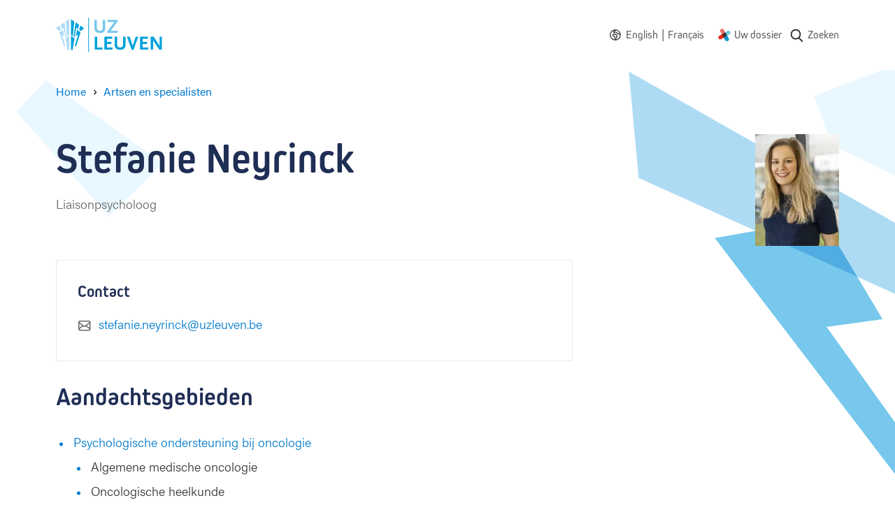

--- FILE ---
content_type: text/html; charset=UTF-8
request_url: https://www.uzleuven.be/nl/artsen-en-specialisten/stefanie-neyrinck
body_size: 13059
content:
<!DOCTYPE html>
<html lang="nl" dir="ltr">
  <head>
    <meta charset="utf-8" />
<meta name="MobileOptimized" content="width" />
<meta name="HandheldFriendly" content="true" />
<meta name="viewport" content="width=device-width, initial-scale=1.0" />
<link rel="icon" href="/themes/custom/drupack/favicon.ico" type="image/vnd.microsoft.icon" />
<link rel="alternate" hreflang="en" href="https://www.uzleuven.be/en/physicians-and-specialists/stefanie-neyrinck" />
<link rel="alternate" hreflang="nl" href="https://www.uzleuven.be/nl/artsen-en-specialisten/stefanie-neyrinck" />
<link rel="alternate" hreflang="fr" href="https://www.uzleuven.be/fr/medecins-et-specialistes/stefanie-neyrinck" />


    <link rel="dns-prefetch" href="https://www.googletagmanager.com">
    <link rel="dns-prefetch" href="https://wmimages.uzleuven.be">
    <link rel="dns-prefetch" href="https://assets.uzleuven.be">

    <title>Stefanie Neyrinck | UZ Leuven</title>
    
    <meta name="twitter:card" content="summary" />
    <meta property="og:title" content="Stefanie Neyrinck" />
    <meta name="description" content="Webpagina UZ Leuven
" />
    <meta property="og:description" content="Webpagina UZ Leuven
" />
    <meta property="og:image" content="https://wmimages.uzleuven.be/styles/e22cb3eafdd54a57844ed34d1de56912a49c9848/2021-05/stefanieneyrinck.jpg?style=W3sicmVzaXplIjp7ImZpdCI6Imluc2lkZSIsIndpZHRoIjoxMjAwLCJoZWlnaHQiOjYzMCwid2l0aG91dEVubGFyZ2VtZW50Ijp0cnVlfX1d&amp;sign=d73be2bed7f136f13c9e025177fb7b6d778e6ca24ceb0538e8b89f20ac75c3f9" />
    <meta property="og:image:secure_url" content="https://wmimages.uzleuven.be/styles/e22cb3eafdd54a57844ed34d1de56912a49c9848/2021-05/stefanieneyrinck.jpg?style=W3sicmVzaXplIjp7ImZpdCI6Imluc2lkZSIsIndpZHRoIjoxMjAwLCJoZWlnaHQiOjYzMCwid2l0aG91dEVubGFyZ2VtZW50Ijp0cnVlfX1d&amp;sign=d73be2bed7f136f13c9e025177fb7b6d778e6ca24ceb0538e8b89f20ac75c3f9" />
    <meta property="og:image:type" content="image/png" />
    <meta property="og:image:width" content="1200" />
    <meta property="og:image:height" content="630" />

    <link rel="stylesheet" media="all" href="https://use.typekit.net/hvb0vud.css" />
<link rel="stylesheet" media="all" href="/themes/custom/drupack/public/resources/css/global.css?t7en93" />

    
    <link rel="apple-touch-icon" sizes="180x180" href="/apple-touch-icon.png">
    <link rel="icon" type="image/png" sizes="32x32" href="/favicon-32x32.png">
    <link rel="icon" type="image/png" sizes="16x16" href="/favicon-16x16.png">
    <link rel="manifest" href="/site.webmanifest">
    <link rel="mask-icon" href="/safari-pinned-tab.svg" color="#5bbad5">
    <meta name="msapplication-TileColor" content="#e9f7ff">
    <meta name="theme-color" content="#e9f7ff">

    <!-- Google Tag Manager -->
    <script>(function(w,d,s,l,i){w[l]=w[l]||[];w[l].push({'gtm.start':
    new Date().getTime(),event:'gtm.js'});var f=d.getElementsByTagName(s)[0],
    j=d.createElement(s),dl=l!='dataLayer'?'&l='+l:'';j.async=true;j.src=
    'https://www.googletagmanager.com/gtm.js?id='+i+dl;f.parentNode.insertBefore(j,f);
    })(window,document,'script','dataLayer','GTM-MWC2SJN');</script>
    <!-- End Google Tag Manager -->
  </head>
  <body>
    <!-- Google Tag Manager (noscript) -->
    <noscript><iframe src="https://www.googletagmanager.com/ns.html?id=GTM-MWC2SJN"
    height="0" width="0" style="display:none;visibility:hidden"></iframe></noscript>
    <!-- End Google Tag Manager (noscript) -->
    <!-- Start Svg Map -->
      <div class="svg-sprite" style="display: none;">
    <svg xmlns="http://www.w3.org/2000/svg">
      <defs>
                  <symbol id="mail" viewBox="0 0 20 20"><path d="M15.75 3a2.75 2.75 0 012.75 2.75v9a2.75 2.75 0 01-2.75 2.75h-12A2.75 2.75 0 011 14.75v-9A2.75 2.75 0 013.75 3h12zm-4.101 8.112L10.2 12.2a.75.75 0 01-.9 0l-1.45-1.088-5.303 3.978c.148.525.63.91 1.203.91h12a1.25 1.25 0 001.203-.91l-5.304-3.978zM2.5 7.099v6.151l4.1-3.076-4.1-3.075zm14.5 0l-4.101 3.076L17 13.25V7.099zM15.75 4.5h-12c-.528 0-.98.327-1.163.79l7.163 5.372 7.163-5.371A1.25 1.25 0 0015.75 4.5z" fill="currentColor" fill-rule="nonzero"/></symbol>
                  <symbol id="world" viewBox="0 0 20 20"><path d="M10 .25c5.385 0 9.75 4.365 9.75 9.75s-4.365 9.75-9.75 9.75S.25 15.385.25 10 4.615.25 10 .25zM1.75 10a8.25 8.25 0 1016.5 0l-.003-.232a.75.75 0 01-.79-.12l-1.361-1.173c-.385.289-.81.52-1.264.688l-.265.097a.75.75 0 01-.924-.356l-.91-1.743a.75.75 0 01-.085-.347v-.076l-.305-.291-1.627-.572H9.191a.498.498 0 00-.469.33l-.106.297a.75.75 0 01-1.317.182L6.296 5.28a.75.75 0 01-.082-.722l.65-1.576a.75.75 0 01.445-.422l2.22-.778.014-.02A8.25 8.25 0 001.75 10zm7.297-2.411c.319.147.505.397.554.677.124-.08.246-.116.43-.159a.75.75 0 01.326-.004l.106.03.028.01c.068.023.45.127.47.133.467.134.748.253.98.5.225.238.369.51.533.92l.128.33a3.116 3.116 0 00.112.254l.097.215c.1.219.174.337.24.397l.022.017c-.002-.005.018-.002.058.005l.046.007.07.011c.423.065.578.108.806.331.412.407.333.908.01 1.376-.13.188-.256.326-.478.538l-.12.112-.057.054c-.373.348-.42.431-.386.545.226.728.192 1.155-.307 1.698.016-.017-.149.16-.17.185-.027.032-.035.047-.06.124a1.444 1.444 0 01-.262.495l-.097.115-.035.04a.77.77 0 00-.031.037l-.006.006a.017.017 0 01.001.012l-.006.033a1.511 1.511 0 01-.144.448 1.333 1.333 0 01-.156.24c-.537.66-1.314 1.153-2.059.814-.482-.219-.668-.62-.956-1.474l-.025-.07a7.63 7.63 0 00-.145-.33 5.494 5.494 0 01-.183-.44c-.153-.43-.197-.815-.07-1.21.105-.322.097-.296.108-.359.011-.06.008-.095-.026-.175.008.02.005.017-.019-.009l-.03-.033-.008-.009c-.22-.242-.32-.385-.387-.656a1.367 1.367 0 01-.04-.28l-.025.007-.028.007-.034.008a2.744 2.744 0 01-.358.07c-1.946.229-3.268-1.738-2.444-3.483.106-.224.227-.406.402-.618l.142-.166.188-.213.01-.012a1.13 1.13 0 00.049-.062l.037-.05.148-.21c.05-.07.094-.13.137-.186.166-.213.307-.359.495-.464.268-.151.563-.21.96-.237.102-.007.162-.01.348-.016.118-.004.175-.007.224-.01.284-.025.622.011.887.134zM8.034 8.963l-.044.001a8.48 8.48 0 00-.3.014 1.848 1.848 0 00-.315.041c.018-.006-.013.027-.056.082l-.065.087-.037.052-.15.211a3.864 3.864 0 01-.118.158l-.053.064-.014.015-.191.217c-.17.194-.255.31-.314.435-.332.703.163 1.44.912 1.352.027-.003.061-.01.115-.022l.06-.014.031-.008c.66-.163 1.054-.155 1.512.273.113.105.202.223.268.354.096.19.124.329.13.53l.001.13v.041c.005.003.012.01.023.022l.017.02.008.008c.165.182.246.288.323.473.146.349.18.676.119 1.017-.03.166-.015.116-.157.557-.006.02.002.096.055.244.03.085.068.174.137.326.145.32.173.384.225.539.054.162.109.308.167.44a1.71 1.71 0 00.244-.226l.011-.058c.042-.21.077-.33.174-.494.041-.071.084-.132.132-.193l.077-.093.042-.048c.049-.055.047-.052.053-.07.082-.26.184-.448.34-.633.038-.046.168-.186.21-.23.076-.084.067.025-.016-.245-.265-.854.032-1.374.796-2.087a1.32 1.32 0 01-.122-.07c-.374-.245-.588-.558-.816-1.052l-.1-.224-.035-.074a4.511 4.511 0 01-.104-.243l-.128-.33c-.098-.245-.172-.385-.23-.446.021.022-.104-.03-.304-.088l-.13-.036a.929.929 0 01-.746.276c-.277-.017-.512-.121-.809-.303l-.082-.052-.09-.058-.197-.131a1.8 1.8 0 00-.118-.073.743.743 0 01-.34-.378zm4.02 7.625l-.001.003h-.001l.001-.001.001-.002zm-2.647-3.572v-.04c-.011-.008-.009.005 0 .04zm1.974-11.15l-.814 1.02a.75.75 0 01-.338.24l-2.107.739-.363.881.099.14c.358-.322.83-.51 1.333-.51h1.653a.75.75 0 01.249.042l1.9.667a.75.75 0 01.269.165l.654.625a.75.75 0 01.232.542v.213l.51.977c.335-.167.641-.387.907-.653a.75.75 0 011.02-.038l1.13.975c.04-.118.096-.229.167-.33a8.258 8.258 0 00-6.501-5.696z" fill="currentColor" fill-rule="nonzero"/></symbol>
                  <symbol id="mynexushealth" width="181" height="186" viewBox="0 0 181 186"><defs><path d="M82 65.72l-67.33 38.05A29.25 29.25 0 000 128.97v.38a29.25 29.25 0 0043.83 25.14l37.97-21.81 5.33-34.04a29.9 29.9 0 01-2.1-3.97l-3.03-28.95z" id="a"/></defs><g fill="none" fill-rule="evenodd"><g transform="translate(0 .99)"><path d="M55.54 0c-4.82.06-9.7 1.32-14.18 3.9a29.42 29.42 0 00-10.79 40.09l21.87 38.19 32.4-3.4c.77-.56 1.58-1.08 2.44-1.57l15.81-24.43L81.3 14.73A29.22 29.22 0 0056.27 0h-.73z" fill="#EB706D"/><path d="M151.32 28.95a29.23 29.23 0 00-14.38 3.89l-34.19 19.73 4.52 34.33.5.84c.17.3.35.61.51.92l23.58 14.67 34.24-19.75a29.25 29.25 0 0014.68-25.21V58a29.25 29.25 0 00-29.13-29.05h-.33z" fill="#70C8DF"/><path d="M132.3 102.78l-32.1 3.35c-.85.62-1.74 1.2-2.68 1.74l-15.71 24.3-.09.04 21.77 38.08A29.1 29.1 0 00128.65 185h.3a28.82 28.82 0 0014.35-3.9 29.43 29.43 0 0010.76-40.05l-21.77-38.28z" fill="#0397C9"/><use fill="#E22B1C" xlink:href="#a"/></g><path d="M81.78 133.6l25.32-14.69c.78-.45 1.54-.94 2.26-1.45l-2.49 1.44-.01.01c-4.48 2.6-8.55-10.1-13.38-10.05h-.55c-9-.08-18.55 9.59-24.1 1.9l12.95 22.84z" fill="#5D312F"/><path d="M118.34 79.7c1.39 2.65-4.43 5.4-3.9 8.2.32 1.7 2.83 4.67 2.85 6.39l-2.85.63c-.12 9.04 2.92 16.72-4.66 22.3l22.42-13.07-13.86-24.45z" fill="#008CB6"/><path d="M102.97 53.55L77.73 68.2c-.76.44-1.5.9-2.2 1.4l2.42-1.4c4.56-2.63 9.44 11.67 14.33 11.67 9.7 0 19.23-10.63 24.68-1.83l-14-24.5z" fill="#394C5F"/><path d="M92.36 64.32c-4.9 0-9.85 1.25-14.4 3.87v.01l-2.43 1.4a29.02 29.02 0 00-10.97 15 29.29 29.29 0 001.15 20.69l1.57 2.74 1.48 2.6a28.9 28.9 0 0023.16 11.95h.54a28.6 28.6 0 0014.13-3.87h.01l2.47-1.44a29.17 29.17 0 0012.29-23.63v-.42a29.41 29.41 0 00-3.85-14.23l-.54-.95a28.93 28.93 0 00-24.61-13.72" fill="#453331"/></g></symbol>
                  <symbol id="search" viewBox="0 0 20 20"><path d="M17.257 16.802l-3.945-4.158a6.817 6.817 0 001.57-4.361c0-3.74-3.001-6.783-6.69-6.783C4.501 1.5 1.5 4.543 1.5 8.283s3.002 6.783 6.691 6.783a6.558 6.558 0 003.834-1.227l3.974 4.19a.86.86 0 001.234.024.894.894 0 00.024-1.25zM8.19 3.27c2.727 0 4.946 2.25 4.946 5.014 0 2.765-2.219 5.014-4.946 5.014s-4.945-2.25-4.945-5.014c0-2.765 2.218-5.014 4.945-5.014z" fill="currentColor" fill-rule="nonzero"/></symbol>
                  <symbol id="arrow-right" viewBox="0 0 20 20"><g transform="rotate(-90 10 8)" fill="none" fill-rule="evenodd"><circle cx="8" cy="8" r="8"/><path d="M8.75 3.8v5.589l2.45-2.45L12.26 8 8 12.26 3.74 8 4.8 6.94l2.45 2.449V3.8h1.5z" fill="currentColor" fill-rule="nonzero"/></g></symbol>
                <symbol id="wieni" viewBox="0 0 61 22"><g fill="currentColor" fill-rule="evenodd"><path d="M19.125 21.59v-1.207h-2.783v-7.564h-3.9v1.208h2.61v6.356h-2.78v1.208h6.853zM14.92 11.38h1.556V9.84H14.92v1.54zM2.466 12.82H1.192l1.87 8.77h1.275l1.72-5.543h.034l1.72 5.544H9.09l1.87-8.772H9.702l-1.374 6.814h-.032l-1.595-5.146h-1.25l-1.594 5.146h-.034L2.466 12.82zm17.27 4.385c0-2.747 1.74-4.64 4.303-4.64 2.517 0 4.222 1.853 4.222 4.64v.48h-7.168c.083 1.754 1.259 2.93 2.946 2.93 1.225 0 2.236-.596 2.93-1.837l1.094.694c-.962 1.574-2.32 2.368-4.024 2.368-2.55 0-4.303-1.87-4.303-4.635zm7.15-.63c-.131-1.687-1.258-2.78-2.847-2.78-1.654 0-2.83 1.16-2.912 2.78h5.76zm4.317-3.756h-1.288l-.004 8.772h1.292V16.56c0-1.69 1.13-2.78 2.833-2.784 1.571 0 2.448 1.046 2.448 2.9v4.915h1.292v-5.263c0-2.317-1.374-3.757-3.642-3.757-1.145 0-2.22.447-2.9 1.224h-.031v-.976zm15.153 7.564v1.208h-6.853v-1.208h2.782v-6.356h-2.61v-1.208h3.906v7.564h2.775zm-2.649-9.003h-1.555V9.84h1.555v1.54zm4.29 9.003H60.11v1.208H47.997v-1.208z"/><path d="M0 4.4l.624-.12c.096.741.547 1.112 1.352 1.112.741 0 1.112-.224 1.112-.672 0-.213-.077-.373-.232-.48-.155-.107-.528-.235-1.12-.384-.645-.165-1.073-.339-1.284-.52-.21-.181-.31-.424-.3-.728.01-.299.156-.561.436-.788.28-.227.665-.34 1.156-.34.496 0 .89.11 1.184.328.293.219.49.504.592.856l-.584.192c-.187-.544-.581-.816-1.184-.816-.31 0-.547.057-.712.172-.165.115-.248.241-.248.38 0 .128.019.221.056.28.037.059.152.13.344.212.192.083.504.18.936.292.357.09.644.181.86.272.216.09.373.196.472.316.099.12.161.23.188.332.027.101.043.243.048.424.016.347-.116.64-.396.88s-.719.36-1.316.36c-.619 0-1.09-.145-1.416-.436A1.719 1.719 0 0 1 0 4.4zM6.816.744V0h.752v.744h-.752zM5.432 2.16V1.6h2.08v3.68h1.4v.56h-3.52v-.56h1.472V2.16H5.432zm6.272 2.448V2.184h-1.352V1.6h1.36V.56h.64V1.6h1.528v.584h-1.52v2.344c0 .25.035.427.104.528.07.101.208.152.416.152h.72v.632h-.752c-.4 0-.69-.103-.872-.308-.181-.205-.272-.513-.272-.924zm6.976-.08l.536.352c-.16.31-.388.567-.684.772-.296.205-.66.308-1.092.308-.576 0-1.05-.204-1.424-.612-.373-.408-.56-.95-.56-1.628 0-.677.183-1.22.548-1.628.365-.408.833-.612 1.404-.612.57 0 1.033.2 1.388.6.355.4.532.947.532 1.64v.192h-3.2c.005.405.119.75.34 1.032.221.283.54.424.956.424.192 0 .361-.025.508-.076a.928.928 0 0 0 .36-.216c.093-.093.164-.176.212-.248.048-.072.099-.156.152-.252l.024-.048zm-2.536-1.136h2.52a1.549 1.549 0 0 0-.32-.928c-.203-.261-.515-.392-.936-.392-.41 0-.723.14-.936.42a1.5 1.5 0 0 0-.328.9zM26.44 3.12v1.312c0 .25.104.47.312.656.208.187.467.28.776.28.421 0 .741-.144.96-.432.219-.288.328-.693.328-1.216s-.11-.928-.328-1.216c-.219-.288-.539-.432-.96-.432-.33 0-.595.108-.792.324a1.048 1.048 0 0 0-.296.724zm-.656 2.72V0h.656v2.008h.016c.299-.352.69-.528 1.176-.528.539 0 .983.205 1.332.616.35.41.524.952.524 1.624 0 .677-.17 1.22-.508 1.628-.339.408-.788.612-1.348.612-.283 0-.532-.055-.748-.164-.216-.11-.38-.23-.492-.364h-.016v.408h-.592zm5.616 1.8l.8-2.12-1.648-3.92h.704l1.256 3.08h.016l1.128-3.08h.688l-2.28 6.04H31.4z" fill-rule="nonzero"/></g></symbol>
        <symbol id="logo" viewBox="0 0 152 50"><g fill="none" fill-rule="evenodd"><path d="M46.7.4v49.1" stroke="#00A2DC" stroke-width=".991"/><path d="M68 20.9c-1.3.9-2.9 1.3-5.2 1.3-2.3 0-3.8-.4-5.2-1.3-1.9-1.3-2.5-2.9-2.5-6.2V3.4h3.5v11.5c0 2.7 1.4 4.1 4.4 4.1 2.7 0 4.1-1.5 4.1-4.1V3.4h3.5v11.3c-.1 3.4-.7 4.9-2.6 6.2zM73.6 21.9v-2.3l10-13.2h-9.9v-3h14.6v2.3l-9.9 13.2h9.9v3z" fill="#77C8EC" fill-rule="nonzero"/><path fill="#00A2DC" fill-rule="nonzero" d="M55.5 45.9V27.4H59v15.5h7.6v3zM69.3 45.9V27.4h11.3v3h-7.7V35h6.3v3h-6.3v4.9H81v3zM96.9 44.9c-1.3.9-2.9 1.3-5.2 1.3-2.3 0-3.8-.4-5.2-1.3-1.9-1.3-2.5-2.9-2.5-6.2V27.4h3.5v11.5c0 2.7 1.4 4.1 4.4 4.1 2.7 0 4.1-1.5 4.1-4.1V27.4h3.5v11.3c0 3.4-.7 4.9-2.6 6.2zM110.9 46.4h-2.5l-6.9-19h3.9l4.2 12.5.1.3.1.3.1.3v-.2c0-.3 0-.3.1-.5l.1-.2 4-12.5h3.7l-6.9 19zM120.3 45.9V27.4h11.3v3h-7.7V35h6.3v3h-6.3v4.9h8.1v3zM147.8 46.1l-7.9-12c-.1-.1-.2-.3-.4-.7l-.2-.4c-.1-.2-.2-.3-.3-.6V46h-3.4V27.4h4.1l7.8 12.2c0 .1.1.2.2.4s.1.3.2.4l.2.5.2.3V27.4h3.3V46h-3.8v.1zM21.4 25l2.7 2.1 2.1-21.3-4.8-3.4zM25.3 27.7l1.3 1 .1-.1L29 14.8l2.5 1.9 1.6-6.3-5-3.5zM33.2 17.7l2.4 1.8 4.7-4.1-5.5-3.9z"/><path fill="#00A2DC" fill-rule="nonzero" d="M31.8 24.3l-4.7 16 1.6 1.3 6.5-20.3-5.1-3.7-1.5 9.4zM21.4 45.5l2.2 1.8 3-17.1-5.2-3.9z"/><path fill="#ADDBF4" fill-rule="nonzero" d="M18.9 25l-2.7 2.1-2.1-21.3 4.8-3.4zM15 27.7l-1.3 1-.1-.1-2.3-13.8-2.5 1.9-1.6-6.3 5-3.5zM7.1 17.7l-2.4 1.8L0 15.4l5.5-3.9z"/><path fill="#ADDBF4" fill-rule="nonzero" d="M8.5 24.3l4.7 16-1.6 1.3-6.5-20.3 5.1-3.7 1.5 9.4zM18.9 45.5l-2.2 1.8-3-17.1 5.2-3.9z"/></g></symbol>
        <!-- social -->
        <symbol id="facebook" viewBox="0 0 24 24"><path d="M1.325 24A1.325 1.325 0 0 1 0 22.675V1.325C0 .593.593 0 1.325 0h21.35C23.407 0 24 .593 24 1.325v21.35c0 .732-.593 1.325-1.325 1.325H16.56v-9.294h3.12l.466-3.622H16.56V8.77c0-1.048.29-1.763 1.795-1.763h1.918v-3.24c-.332-.045-1.47-.143-2.795-.143-2.766 0-4.659 1.688-4.659 4.788v2.67H9.692v3.623h3.127V24H1.325z" fill-rule="evenodd"/></symbol>
        <symbol id="twitter" viewBox="0 0 300 271"> <path d="m236 0h46l-101 115 118 156h-92.6l-72.5-94.8-83 94.8h-46l107-123-113-148h94.9l65.5 86.6zm-16.1 244h25.5l-165-218h-27.4z"/></symbol>
        <symbol id="linkedin" viewBox="0 0 20 20"><path d="M18 18h-3.679v-5.126c0-1.341-.575-2.257-1.84-2.257-.968 0-1.507.618-1.757 1.214-.094.213-.08.511-.08.81V18H7s.047-9.08 0-9.905h3.644V9.65C10.86 8.97 12.024 8 13.883 8 16.189 8 18 9.425 18 12.493V18zM3.99 7h-.024C2.773 7 2 6.119 2 5.002 2 3.862 2.796 3 4.013 3 5.229 3 5.976 3.86 6 4.998 6 6.115 5.229 7 3.99 7zM2 8h3v10H2V8z" fill="currentColor" fill-rule="evenodd"></path></symbol>
        <symbol id="instagram" viewBox="0 0 20 20"><path d="M10 1c2.444 0 2.75.01 3.71.054.959.044 1.613.196 2.185.419.592.23 1.094.537 1.594 1.038.5.5.808 1.002 1.038 1.594.223.572.375 1.226.419 2.184C18.99 7.25 19 7.556 19 10s-.01 2.75-.054 3.71c-.044.959-.196 1.613-.419 2.185a4.412 4.412 0 0 1-1.038 1.594c-.5.5-1.002.809-1.594 1.039-.572.222-1.226.374-2.184.418-.96.044-1.267.054-3.711.054s-2.75-.01-3.71-.054c-.959-.044-1.613-.196-2.185-.418a4.412 4.412 0 0 1-1.594-1.039c-.5-.5-.809-1.002-1.039-1.594-.222-.572-.374-1.226-.418-2.184C1.01 12.75 1 12.444 1 10s.01-2.75.054-3.71c.044-.959.196-1.613.418-2.185A4.412 4.412 0 0 1 2.511 2.51c.5-.5 1.002-.808 1.594-1.038.572-.223 1.226-.375 2.184-.419C7.25 1.01 7.556 1 10 1zm0 1.622c-2.403 0-2.688.009-3.637.052-.877.04-1.354.187-1.67.31-.421.163-.72.358-1.036.673-.315.315-.51.615-.673 1.035-.123.317-.27.794-.31 1.671-.043.95-.052 1.234-.052 3.637s.009 2.688.052 3.637c.04.877.187 1.354.31 1.671.163.42.358.72.673 1.035.315.315.615.51 1.035.673.317.123.794.27 1.671.31.95.043 1.234.052 3.637.052s2.688-.009 3.637-.052c.877-.04 1.354-.187 1.67-.31.421-.163.72-.358 1.036-.673.315-.315.51-.615.673-1.035.123-.317.27-.794.31-1.671.043-.95.052-1.234.052-3.637s-.009-2.688-.052-3.637c-.04-.877-.187-1.354-.31-1.67a2.788 2.788 0 0 0-.673-1.036 2.789 2.789 0 0 0-1.035-.673c-.317-.123-.794-.27-1.671-.31-.95-.043-1.234-.052-3.637-.052zm0 2.756a4.622 4.622 0 1 1 0 9.244 4.622 4.622 0 0 1 0-9.244zM10 13a3 3 0 1 0 0-6 3 3 0 0 0 0 6zm5.884-7.804a1.08 1.08 0 1 1-2.16 0 1.08 1.08 0 0 1 2.16 0z" fill="currentColor" fill-rule="evenodd"></path></symbol>
      </defs>
    </svg>
  </div>

    <!-- End Svg Map -->

    
      <div class="l-page site-container">
    <div class="l-page__shapes">
      <div class="l-page__shapes-inner">
        <div class="l-page__shape is-before" id="page-bg-before"></div>
        <div class="l-page__shape is-after" id="page-bg-after"></div>
      </div>
    </div>

  
<header class="header">
  <div class="header__language-switch is-mobile">
    	<div class="language-switch">
    <svg class="language-switch__icon" width="16" height="16">
      <use xlink:href="#world"></use>
    </svg>
    <ul class="language-switch__options" id="language-switch__options">
			                  <li class="language-switch__option">
            <a class="language-switch__link" href="/en/physicians-and-specialists/stefanie-neyrinck">
              <span>English</span>
            </a>
            <span class="language-switch__divider">|</span>
          </li>
        			        			                  <li class="language-switch__option">
            <a class="language-switch__link" href="/fr/medecins-et-specialistes/stefanie-neyrinck">
              <span>Français</span>
            </a>
            <span class="language-switch__divider">|</span>
          </li>
        					</ul>
	</div>
  </div>
  <div class="header__inside">
    <a class="header__logo" href=/nl>
      <svg viewbox="0 0 152 50" width="152" height="50">
        <title>Logo UZ Leuven</title>
        <g fill="none" fill-rule="evenodd"><path d="M46.7.4v49.1" stroke="#00A2DC" stroke-width=".991"/><path d="M68 20.9c-1.3.9-2.9 1.3-5.2 1.3-2.3 0-3.8-.4-5.2-1.3-1.9-1.3-2.5-2.9-2.5-6.2V3.4h3.5v11.5c0 2.7 1.4 4.1 4.4 4.1 2.7 0 4.1-1.5 4.1-4.1V3.4h3.5v11.3c-.1 3.4-.7 4.9-2.6 6.2zM73.6 21.9v-2.3l10-13.2h-9.9v-3h14.6v2.3l-9.9 13.2h9.9v3z" fill="#77C8EC" fill-rule="nonzero"/><path fill="#00A2DC" fill-rule="nonzero" d="M55.5 45.9V27.4H59v15.5h7.6v3zM69.3 45.9V27.4h11.3v3h-7.7V35h6.3v3h-6.3v4.9H81v3zM96.9 44.9c-1.3.9-2.9 1.3-5.2 1.3-2.3 0-3.8-.4-5.2-1.3-1.9-1.3-2.5-2.9-2.5-6.2V27.4h3.5v11.5c0 2.7 1.4 4.1 4.4 4.1 2.7 0 4.1-1.5 4.1-4.1V27.4h3.5v11.3c0 3.4-.7 4.9-2.6 6.2zM110.9 46.4h-2.5l-6.9-19h3.9l4.2 12.5.1.3.1.3.1.3v-.2c0-.3 0-.3.1-.5l.1-.2 4-12.5h3.7l-6.9 19zM120.3 45.9V27.4h11.3v3h-7.7V35h6.3v3h-6.3v4.9h8.1v3zM147.8 46.1l-7.9-12c-.1-.1-.2-.3-.4-.7l-.2-.4c-.1-.2-.2-.3-.3-.6V46h-3.4V27.4h4.1l7.8 12.2c0 .1.1.2.2.4s.1.3.2.4l.2.5.2.3V27.4h3.3V46h-3.8v.1zM21.4 25l2.7 2.1 2.1-21.3-4.8-3.4zM25.3 27.7l1.3 1 .1-.1L29 14.8l2.5 1.9 1.6-6.3-5-3.5zM33.2 17.7l2.4 1.8 4.7-4.1-5.5-3.9z"/><path fill="#00A2DC" fill-rule="nonzero" d="M31.8 24.3l-4.7 16 1.6 1.3 6.5-20.3-5.1-3.7-1.5 9.4zM21.4 45.5l2.2 1.8 3-17.1-5.2-3.9z"/><path fill="#ADDBF4" fill-rule="nonzero" d="M18.9 25l-2.7 2.1-2.1-21.3 4.8-3.4zM15 27.7l-1.3 1-.1-.1-2.3-13.8-2.5 1.9-1.6-6.3 5-3.5zM7.1 17.7l-2.4 1.8L0 15.4l5.5-3.9z"/><path fill="#ADDBF4" fill-rule="nonzero" d="M8.5 24.3l4.7 16-1.6 1.3-6.5-20.3 5.1-3.7 1.5 9.4zM18.9 45.5l-2.2 1.8-3-17.1 5.2-3.9z"/></g>
      </svg>
    </a>
    <nav class="header__nav " aria-label="Main navigation">
              <div class="header__language-switch is-desktop">
          	<div class="language-switch">
    <svg class="language-switch__icon" width="16" height="16">
      <use xlink:href="#world"></use>
    </svg>
    <ul class="language-switch__options" id="language-switch__options">
			                  <li class="language-switch__option">
            <a class="language-switch__link" href="/en/physicians-and-specialists/stefanie-neyrinck">
              <span>English</span>
            </a>
            <span class="language-switch__divider">|</span>
          </li>
        			        			                  <li class="language-switch__option">
            <a class="language-switch__link" href="/fr/medecins-et-specialistes/stefanie-neyrinck">
              <span>Français</span>
            </a>
            <span class="language-switch__divider">|</span>
          </li>
        					</ul>
	</div>
        </div>
                    <ul class="nav js-nav">
                                                              <li class="nav__item">
                <svg class="nav__icon" width="18" height="18" viewbox="0 0 181 186"><use xlink:href="#mynexushealth"></use></svg>
                <a href="https://www.uzleuven.be/mynexuzhealth" target="_blank" rel="noreferrer noopener" class="nav__link">Uw dossier</a href="https://www.uzleuven.be/mynexuzhealth" target="_blank" rel="noreferrer noopener" class="nav__link">
              </li>
                        <li class="nav__item nav__more">
              <button>
                <span class="visually-hidden">Show more</span>
                <svg width="16" height="4" xmlns="http://www.w3.org/2000/svg"><path d="M2 0a2 2 0 1 1 0 4 2 2 0 0 1 0-4zm6 0a2 2 0 1 1 0 4 2 2 0 0 1 0-4zm6 0a2 2 0 1 1 0 4 2 2 0 0 1 0-4z" fill="#666" fill-rule="nonzero"/></svg>
              </button>
            </li>
                </ul>
      <ul class="overflow-nav js-overflow-nav"></ul>
    </nav>
          <a class="header__search" href="/nl/zoeken">
        <svg width="22" height="22" aria-hidden="true">
          <use xlink:href="#search"></use>
        </svg>
        <span class="header__search-text">Zoeken</span>
      </a>
      </div>
</header>

    <div id="alert"></div>

    <div id="outdated-browser" style="display: none;" data-title="Uw browser is verouderd" data-description="&lt;p&gt;Het lijkt erop dat u een verouderde browser&amp;nbsp;gebruikt. Dit kan problemen veroorzaken met sommige delen van de website. Werk bij naar de meest recente versie van uw browser of gebruik een andere browser zoals &lt;a data-fragment=&quot;&quot; href=&quot;https://www.google.nl/intl/nl/chrome/?brand=CHBD&amp;amp;gclsrc=aw.ds&amp;amp;&amp;amp;gclid=EAIaIQobChMIsYSikcn76AIVC553Ch3NTAdHEAAYASAAEgI8bvD_BwE&quot;&gt;Google Chrome&lt;/a&gt;.&lt;/p&gt;
">
      
<div class="alert-banner is-browser-message">
  <div class="alert-banner__content">
    
    <div class="alert-banner__wrapper">
      <h3 class="alert-banner__title heading-3">
                  <svg width="16" height="16" xmlns="http://www.w3.org/2000/svg"><g fill="none" fill-rule="evenodd"><g><circle fill="#007ACC" cx="8" cy="8" r="8"/><rect fill="#FFF" x="7" y="4" width="2" height="5" rx="1"/><circle fill="#FFF" cx="8" cy="11" r="1"/></g></g></svg>
                <span class="alert-banner__title-browser-message"></span>
      </h3>
      <div class="alert-banner__description alert-banner__description-browser-message"></div>
    </div>

      </div>
</div>
    </div>

    

    
    <main class="l-page__content">        <div data-drupal-messages-fallback class="hidden"></div>
  


  
<nav class="breadcrumb hero__breadcrumb" aria-label="Breadcrumb">
  <ol class="breadcrumb__list">
          <li class="breadcrumb__item"><a class="breadcrumb__link" href="/nl"><span class="breadcrumb__link__text">Home</span></a>
                    <span class="breadcrumb__icon" aria-hidden="true"></span>
                  </li>
          <li class="breadcrumb__item"><a class="breadcrumb__link" href="/nl/artsen-en-specialisten"><span class="breadcrumb__link__text">Artsen en specialisten</span></a>
                  </li>
          <li class="breadcrumb__item">          <a class="visually-hidden" aria-current="page">Stefanie Neyrinck</a></li>
      </ol>
</nav>

<header class="hero is-avatar">
  <div class="hero__content">
    <h1 class="hero__title header-hero ">
      <span class="hero__title__text">Stefanie Neyrinck</span>
    </h1>

      <div class="meta is-big">
  Liaisonpsycholoog
</div>

    
        
    
      </div>
        
              <div class="hero__media is-center is-avatar">
          <figure class="hero__avatar avatar">
            <img class="avatar__img" width="120" height="160" src="https://wmimages.uzleuven.be/styles/0967241a026ba006f8b1a5a2381dc96ba24dca27/2021-05/stefanieneyrinck.jpg?style=W3sianBlZyI6eyJxdWFsaXR5Ijo3NX19LHsicmVzaXplIjp7ImZpdCI6ImNvdmVyIiwid2lkdGgiOjE4MCwiaGVpZ2h0IjoyNDAsImdyYXZpdHkiOiJjZW50ZXIiLCJ3aXRob3V0RW5sYXJnZW1lbnQiOmZhbHNlfX1d&amp;sign=e5c49f0d778f5537f45bd105f25e258943382a1667fb34915cf770f3fb2e34a3" alt="" />
          </figure>
        </div>
      
        </header>

<div class="l-content">
  <article class="l-content__cbs ">
    <div class="cbs ">
                    
    

    


  <div class="block" id="contact">
          <div class="block__wrapper">
                  <div class="block__header icon-heading">
            <div class="block__title">
                
                <h2 class="icon-heading__title heading-3">Contact</h2>

                                              </div></div>
        <div class="block__content ">
          		<ul class="list">
			
																						
												<li class="list__item">
						<div class="list-item">
															<svg class="list-item__icon meta" width="20" height="20">
									<use width="20" height="20"  xlink:href="#mail" ></use>
								</svg>
							
							<span class="list-item__text text" ><p><a href="mailto:stefanie.neyrinck@uzleuven.be" target="_blank" rel="noreferrer noopener">stefanie.neyrinck@uzleuven.be</a></p></span>

							
						</div>
					</li>
									</ul>        </div></div>
      </div class="block" id="contact">

          
      
      
      
      
      
              <h2 class="heading-2" id="aandachtsgebieden">Aandachtsgebieden</h2>
        <ul class="list is-styled">
                      <li>
                              <a href="/nl/liaisonpsychologen/oncologie">
                                <span>Psychologische ondersteuning bij oncologie</span>
                                </a>
              
                              <ul class="list is-styled">
                                      <li>
                                              <span>Algemene medische oncologie</span>
                                            </li>
                                      <li>
                                              <span>Oncologische heelkunde</span>
                                            </li>
                                      <li>
                                              <span>Orthopedische oncologie</span>
                                            </li>
                                      <li>
                                              <span>Respiratoire oncologie</span>
                                            </li>
                                  </ul>
                          </li>
                      <li>
                              <a href="/nl/slaapcentrum">
                                <span>Slaapcentrum</span>
                                </a>
              
                          </li>
                  </ul>
      
      
      
            
<div id="feedback" data-i18n="{&quot;formSource&quot;:&quot;node:a925e358-7abf-4d7b-adf5-0f2aa4bab0df&quot;,&quot;done&quot;:&quot;Bedankt voor uw feedback.&quot;,&quot;title&quot;:&quot;Opmerking over deze pagina?&quot;,&quot;button_yes&quot;:&quot;Laat het ons weten.&quot;,&quot;email_label&quot;:&quot;E-mail&quot;,&quot;feedback_label&quot;:&quot;Feedback&quot;,&quot;submit_label&quot;:&quot;Stuur uw feedback&quot;,&quot;error_messages&quot;:{&quot;required&quot;:&quot;Dit is een verplicht veld.&quot;,&quot;email&quot;:&quot;Invalid email.&quot;,&quot;min_char&quot;:&quot;Gebruik minimaal 20 tekens. &quot;},&quot;description&quot;:&quot;Dit formulier dient om feedback te geven over de website. U kunt via deze weg geen afspraak maken. Hou er ook rekening mee dat uw opmerking niet terechtkomt bij een arts of andere zorgverlener. Maak voor medische vragen een afspraak bij een dienst of arts.&quot;}"></div>
      
      <div class="meta">
  Laatste aanpassing:
  15 november 2024
</div>
    </div>
  </article>

  </div>


     </main>
    <footer>
        <div class="footer">
      <div class="footer__row">
    <div class="footer__inside">
            <div class="footer__columns">
                            <div class="footer__column">
                          <h4 class="footer__heading heading-3">Contact</h4>
              <p><a href="tel:+3216332211" target="_blank" rel="noreferrer noopener">+32 16 33 22 11</a></p><p>Herestraat 49, 3000 Leuven</p><p><a href="/nl/vestigingen" data-entity-type="node" data-entity-uuid="4ab88251-6000-452d-9c5c-7a4b9f4674d0" data-entity-substitution="canonical">Alle contactgegevens</a></p>
              
<div class="social-list">
  <span class="social-list__title">Vind ons ook op:</span>
  <ul class="list horizontal-list is-small">
            <li>
      <a class="footer__social icon--facebook" href="https://www.facebook.com/uzleuven" target="_blank" rel="noopener noreferrer">
        <svg width="24" height="24"><use xlink:href="#facebook"></use></svg>
        <span class="visually-hidden">Facebook</span>
      </a>
    </li>

                    <li>
      <a class="footer__social icon--instagram" href="https://www.instagram.com/uzleuven.be" target="_blank" rel="noopener noreferrer">
        <svg width="24" height="24"><use xlink:href="#instagram"></use></svg>
        <span class="visually-hidden">Instagram</span>
      </a>
    </li>

                <li>
      <a class="footer__social icon--linkedin" href="https://www.linkedin.com/company/uz-leuven" target="_blank" rel="noopener noreferrer">
        <svg width="24" height="24"><use xlink:href="#linkedin"></use></svg>
        <span class="visually-hidden">LinkedIn</span>
      </a>
    </li>

      </ul>
</div>
                                  </div>
                            <div class="footer__column">
                                          <h4 class="footer__heading heading-3">
                  <a class="heading-link" href="/nl/raadpleging-en-opname"><span class="heading-link__text">Raadpleging en opname</span></a>
                </h4>
                            <ul class="list">
                                  <li>
                    <a href="/nl/raadpleging">Raadpleging</a>
                  </li>
                                  <li>
                    <a href="/nl/diensten-centra-en-afdelingen/dagziekenhuizen">Dagziekenhuizen</a>
                  </li>
                                  <li>
                    <a href="/nl/opname">Opname</a>
                  </li>
                                  <li>
                    <a href="/nl/bezoek/gasthuisberg">Bezoekuren</a>
                  </li>
                                  <li>
                    <a href="/nl/wenskaart">Stuur een wenskaart</a>
                  </li>
                              </ul>
                                  </div>
                            <div class="footer__column">
                                          <h4 class="footer__heading heading-3">
                  <a class="heading-link" href="/nl/over-ons"><span class="heading-link__text">Over UZ Leuven</span></a>
                </h4>
                            <ul class="list">
                                  <li>
                    <a href="/nl/raadpleging-en-opname/kwaliteitsvolle-zorg">Kwaliteitsvolle zorg</a>
                  </li>
                                  <li>
                    <a href="/nl/over-ons#organisatie">Organisatie</a>
                  </li>
                                  <li>
                    <a href="/nl/over-ons#onze-missie">Missie en visie</a>
                  </li>
                                  <li>
                    <a href="/nl/nieuws-en-kalender">Nieuws en evenementen</a>
                  </li>
                                  <li>
                    <a href="/nl/steun">Steun ons</a>
                  </li>
                                  <li>
                    <a href="/nl/jobs">Jobs</a>
                  </li>
                              </ul>
                                  </div>
                            <div class="footer__column">
                                          <h4 class="footer__heading heading-3">
                  <a class="heading-link" href="/nl/professionals"><span class="heading-link__text">Professionals </span></a>
                </h4>
                            <ul class="list">
                                  <li>
                    <a href="/nl/klinische-studies">Klinische studies</a>
                  </li>
                                  <li>
                    <a href="/nl/opleiding">Opleiding</a>
                  </li>
                                  <li>
                    <a href="/nl/stages">Stages</a>
                  </li>
                                  <li>
                    <a href="/nl/research">Research</a>
                  </li>
                                  <li>
                    <a href="/nl/toepassingen-voor-medewerkers">Extranet</a>
                  </li>
                                  <li>
                    <a href="/nl/international-office-werken-leuven">International office</a>
                  </li>
                                  <li>
                    <a href="/nl/pers">Pers en media</a>
                  </li>
                              </ul>
                                  </div>
              </div>
    </div>
  </div>
    
  <div class="footer__row">
    <div class="footer__inside">
      <div class="footer__logos footer__columns"><div class="footer__column">
            <h4 class="footer__heading heading-3">Onze verdiensten</h4>
            <ul class="list">
                              <li>
                
<div class="logo is-footer">
  <div class="logo__media"><img class="logo__img" src="https://wmimages.uzleuven.be/styles/8c9eff553fdfd0ab8c4ca07e7c67791c5685f969/2025-03/Babyvriendelijk_ziekenhuis-label_0.jpg?style=W3sicmVzaXplIjp7ImZpdCI6Imluc2lkZSIsIndpZHRoIjoxNTAsImhlaWdodCI6MTUwLCJ3aXRob3V0RW5sYXJnZW1lbnQiOnRydWV9fSx7ImpwZWciOnsicXVhbGl0eSI6NzV9fV0=&amp;sign=0d6900bd79dd04e6ece2d4172d09862e77c2c698fe2f16fc216b914cc9550d97" alt="Logo Baby- en moedervriendelijk ziekenhuis (BFHI)" />  </div><div class="logo__content">        <h3 class="logo__title heading-3">Babyvriendelijk Ziekenhuis</h3>      <div class="logo__description"><p>Sinds 2008 heeft UZ Leuven het internationale kwaliteitslabel ‘<a data-entity-substitution="canonical" data-entity-type="node" data-entity-uuid="a675c00e-9658-46df-b710-3832b35ecf31" href="/nl/gynaecologie-en-verloskunde/verloskunde/babyvriendelijk-ziekenhuis">Babyvriendelijk Ziekenhuis</a>’</p></div></div></div>
                </li>
                              <li>
                
<div class="logo is-footer">
  <div class="logo__media"><img class="logo__img" src="https://wmimages.uzleuven.be/styles/d2bb2c1c28a1af923afdf19ed70e51a202ae20bb/2024-03/sportbedrijf.png?style=W3sicmVzaXplIjp7ImZpdCI6Imluc2lkZSIsIndpZHRoIjoxNTAsImhlaWdodCI6MTUwLCJ3aXRob3V0RW5sYXJnZW1lbnQiOnRydWV9fV0=&amp;sign=12949ee75fb874c4fd7f60dc509ab4dc8cfc550a7cb59751f37c9e294a874eb2" alt="" />  </div><div class="logo__content">        <h3 class="logo__title heading-3">Sportbedrijf</h3>      <div class="logo__description"><p>UZ Leuven investeert in de gezondheid van zijn medewerkers op het gebied van sporten en bewegen. Daarom ontving het ziekenhuis het label Sportbedrijf van Sport Vlaanderen.</p></div></div></div>
                </li>
                          </ul>
                      </div><div class="footer__column">
            <h4 class="footer__heading heading-3">Partners en netwerken</h4>
            <ul class="list horizontal-list is-small is-logos">
                              <li>
                  
<div class="logo is-footer">
  <div class="logo__media"><a class="logo__link" href="https://www.kuleuven.be/" target="_blank"  rel="nofollow noreferrer" title="KU Leuven"><img class="logo__img" src="https://wmimages.uzleuven.be/styles/d2bb2c1c28a1af923afdf19ed70e51a202ae20bb/2020-01/kuleuven.png?style=W3sicmVzaXplIjp7ImZpdCI6Imluc2lkZSIsIndpZHRoIjoxNTAsImhlaWdodCI6MTUwLCJ3aXRob3V0RW5sYXJnZW1lbnQiOnRydWV9fV0=&amp;sign=ccb054593635a07061ca49104906cdd8ebb15c99356f0b4ed296afd9869196c1" alt="KU Leuven logo" /></a>  </div><div class="logo__content"><a href="https://www.kuleuven.be/" target="_blank" rel="nofollow noreferrer" title="KU Leuven">
                <h3 class="logo__title heading-3">KU Leuven</h3></a>
              </div></div>
                </li>
                              <li>
                  
<div class="logo is-footer">
  <div class="logo__media"><a class="logo__link" href="https://www.vznkul.be/" target="_blank"  rel="nofollow noreferrer" title="Vlaams Ziekenhuis Netwerk (VZN)"><img class="logo__img" src="https://wmimages.uzleuven.be/styles/d2bb2c1c28a1af923afdf19ed70e51a202ae20bb/2020-01/vzn.png?style=W3sicmVzaXplIjp7ImZpdCI6Imluc2lkZSIsIndpZHRoIjoxNTAsImhlaWdodCI6MTUwLCJ3aXRob3V0RW5sYXJnZW1lbnQiOnRydWV9fV0=&amp;sign=064f4cfc250835091a90144b30de158f0ad6a697a054dc09d5ae5e962a9a67cc" alt="VZN logo" /></a>  </div><div class="logo__content"><a href="https://www.vznkul.be/" target="_blank" rel="nofollow noreferrer" title="Vlaams Ziekenhuis Netwerk (VZN)">
                <h3 class="logo__title heading-3">Vlaams Ziekenhuis Netwerk (VZN)</h3></a>
              </div></div>
                </li>
                              <li>
                  
<div class="logo is-footer">
  <div class="logo__media"><a class="logo__link" href="http://www.euhalliance.eu/" target="_blank"  rel="nofollow noreferrer" title="European University Hospital Alliance"><img class="logo__img" src="https://wmimages.uzleuven.be/styles/d2bb2c1c28a1af923afdf19ed70e51a202ae20bb/2020-01/European university hospital alliance.png?style=W3sicmVzaXplIjp7ImZpdCI6Imluc2lkZSIsIndpZHRoIjoxNTAsImhlaWdodCI6MTUwLCJ3aXRob3V0RW5sYXJnZW1lbnQiOnRydWV9fV0=&amp;sign=30bb917bdff243772663c63f47a4b0eaf72e314eb93f60d90a8145b85c7515c1" alt="European University Hospital Alliance" /></a>  </div><div class="logo__content"><a href="http://www.euhalliance.eu/" target="_blank" rel="nofollow noreferrer" title="European University Hospital Alliance">
                <h3 class="logo__title heading-3">European University Hospital Alliance</h3></a>
              </div></div>
                </li>
                              <li>
                  
<div class="logo is-footer">
  <div class="logo__media"><a class="logo__link" href="https://www.plexuszorgnetwerk.be" target="_blank"  rel="nofollow noreferrer" title="Plexus"><img class="logo__img" src="https://wmimages.uzleuven.be/styles/d2bb2c1c28a1af923afdf19ed70e51a202ae20bb/2021-10/plexus-logo.png?style=W3sicmVzaXplIjp7ImZpdCI6Imluc2lkZSIsIndpZHRoIjoxNTAsImhlaWdodCI6MTUwLCJ3aXRob3V0RW5sYXJnZW1lbnQiOnRydWV9fV0=&amp;sign=6951b8bdd59955e59e102dae0153bbc8d55f7faf210d6566dd009a20e716f7f3" alt="" /></a>  </div><div class="logo__content"><a href="https://www.plexuszorgnetwerk.be" target="_blank" rel="nofollow noreferrer" title="Plexus">
                <h3 class="logo__title heading-3">Plexus</h3></a>
              </div></div>
                </li>
                          </ul>
                          <div>
                  
      <a class="link-btn" href="/nl/over-ons/ziekenhuisnetwerken-en-samenwerkingsverbanden" target="" rel="">
      <svg class="link-btn__icon icon is-ghost is-small" width="18" height="18"><use xlink:href="#arrow-right"></use></svg>
      <span class="link-btn__text"><span class="link-btn__text__content">Meer samenwerkingsverbanden</span></span>
    </a>
  
              </div>
                      </div></div>
    </div>
  </div>
  </div>
      
<div class="closure">
  <div class="closure__inside">
    <div class="closure__content">
      <ul class="list horizontal-list is-nav closure__links" id="closure">
                    <li class="closure__item"><a class="closure__link" href="/nl/cookiebeleid">Cookiebeleid</a></li>
                    <li class="closure__item"><a class="closure__link" href="/nl/privacy-en-uw-dossier">Privacy</a></li>
                    <li class="closure__item"><a class="closure__link" href="/nl/toegankelijkheid">Toegankelijkheid</a></li>
              </ul>
    </div>

    <div class="closure__wieni">
      <a class="wieni" href="https://www.wieni.be" target="_blank" title="site by wieni" rel="noopener noreferrer">
        <svg class="wieni__logo" width="61" height="22"><use xlink:href="#wieni"></use></svg>
      </a>
    </div>
  </div>
</div>
    </footer>
</div>


    
    <script type="application/json" data-drupal-selector="drupal-settings-json">{"path":{"baseUrl":"\/","pathPrefix":"nl\/","currentPath":"node\/18790","currentPathIsAdmin":false,"isFront":false,"currentLanguage":"nl"},"pluralDelimiter":"\u0003","suppressDeprecationErrors":true,"wmcustom_urls":{"search":"\/nl\/zoeken"},"analytics":{"nodeType":"Arts","isMedischeDienst":0},"outdatedBrowser":{"title":"Uw browser is verouderd","message":"\u003Cp\u003EHet lijkt erop dat u een verouderde browser\u0026nbsp;gebruikt. Dit kan problemen veroorzaken met sommige delen van de website. Werk bij naar de meest recente versie van uw browser of gebruik een andere browser zoals \u003Ca data-fragment=\u0022\u0022 href=\u0022https:\/\/www.google.nl\/intl\/nl\/chrome\/?brand=CHBD\u0026amp;gclsrc=aw.ds\u0026amp;\u0026amp;gclid=EAIaIQobChMIsYSikcn76AIVC553Ch3NTAdHEAAYASAAEgI8bvD_BwE\u0022\u003EGoogle Chrome\u003C\/a\u003E.\u003C\/p\u003E\r\n"},"reCaptchaSiteKey":"6LeUbrYUAAAAAHaXxWssFi-QqB4-A-nKbzrx3Hmd","isPublished":true,"user":{"uid":0,"permissionsHash":"9230675bb45e556423549258a397094c00daa10bb2268fa261e3ba2d5402b01c"}}</script>
<script src="/sites/default/files/languages/nl_Ke4ccfaY4O8snfnI3PrdDcuXjw4C0fbB4Uzpp9EYN3c.js?t7en93"></script>
<script src="/core/misc/drupalSettingsLoader.js?v=11.2.3"></script>
<script src="/core/misc/drupal.js?v=11.2.3"></script>
<script src="/core/misc/drupal.init.js?v=11.2.3"></script>
<script src="/themes/custom/drupack/public/resources/js/global.js?v=11.2.3"></script>
<script src="/themes/custom/drupack/public/outdated-browser.js?v=11.2.3" defer></script>
<script src="https://polyfill-fastly.io/v3/polyfill.min.js?features=es5%2Ces6%2CArray.prototype.includes%2Cfetch%2CCustomEvent%2CElement.prototype.closest%2CElement.prototype.classList"></script>
<script src="https://stats.uzleuven.be/script/C5B9G3B9ACAE1F432A.js" data-waa-disable-on-cookie="WAA_CONSENT=false"></script>


    
  </body>
</html>


--- FILE ---
content_type: text/javascript; charset=utf-8
request_url: https://www.uzleuven.be/themes/custom/drupack/public/resources/js/744.js
body_size: 1241
content:
"use strict";(self.webpackChunkmagic=self.webpackChunkmagic||[]).push([[744],{69744:(e,a,s)=>{s.r(a),s.d(a,{default:()=>f});var r=s(27378),i=s(43867),l=s(60042),t=s.n(l),n=s(24246);const c=e=>{let{text:a,onClick:s,active:r}=e;return(0,n.jsx)("button",{className:t()("btn","is-small",r?"is-primary":"is-secondary"),type:"button",onClick:s,children:a})};var d=s(14080),o=s(84149),m=s(39103),u=s(30244),h=s(14206),b=s.n(h);const p=e=>{let{i18n:a,handleDone:s}=e;const[i,l]=(0,r.useState)(""),t=window.drupalSettings.reCaptchaSiteKey,c=(0,r.useRef)(null),h=(0,d.TA)({initialValues:{email:"",feedback:"",reCaptchaToken:""},validationSchema:o.Ry({email:o.Z_().email(a.error_messages.email).required(a.error_messages.required),feedback:o.Z_().min(20,a.error_messages.min_char).required(a.error_messages.required),reCaptchaToken:o.Z_().required(a.error_messages.required)}),onSubmit:async e=>{try{l(""),await(async(e,a)=>{const{feedback:s,email:r,reCaptchaToken:i}=e;await b().post("/ftl/feedback/submit",{submission:s,email:r,reCaptchaToken:i,url:window.location.href,formSource:a}).catch((e=>{throw e}))})(e,a.formSource),s()}catch(e){l(e.message)}}});return(0,n.jsxs)("form",{className:"form",onSubmit:h.handleSubmit,children:[(0,n.jsx)("div",{className:"form-description is-large",children:a.description}),(0,n.jsx)("input",{id:"answer",name:"answer",component:"input",type:"hidden",onChange:h.handleChange,value:h.values.answer,required:!0}),(0,n.jsxs)("div",{className:"form-item",children:[(0,n.jsx)("label",{className:"form-label is-required",children:a.email_label}),(0,n.jsx)("input",{id:"email",name:"email",component:"input",type:"email",placeholder:"E-mail",className:"form-text",onChange:h.handleChange,value:h.values.email,required:!0}),h.errors.email&&h.touched.email?(0,n.jsx)("div",{className:"form-description is-error",children:h.errors.email}):null]}),(0,n.jsxs)("div",{className:"form-item",children:[(0,n.jsx)("label",{className:"form-label is-required",children:a.feedback_label}),(0,n.jsx)("textarea",{id:"feedback",name:"feedback",component:"textarea",type:"textarea",placeholder:"Feedback",className:"form-textarea",onChange:h.handleChange,value:h.values.feedback,required:!0}),h.errors.feedback&&h.touched.feedback?(0,n.jsx)("div",{className:"form-description is-error",children:h.errors.feedback}):null]}),(0,n.jsx)(m.Z,{sitekey:t,onChange:e=>h.setFieldValue("reCaptchaToken",e),ref:c}),(0,n.jsx)("div",{className:"form-item",children:(0,n.jsx)("button",{className:"btn is-primary",type:"submit",disabled:h.isSubmitting,children:a.submit_label})}),i&&(0,n.jsx)(u.Z,{title:"Error",text:i})]})},x={enter:{y:0,opacity:1,transition:{y:0,default:{duration:300}}},exit:{y:-50,opacity:0,transition:{duration:150}}},f=e=>{let{i18n:a}=e;const[s,l]=(0,r.useState)(null),[t,d]=(0,r.useState)(!1);return(0,n.jsx)("div",{className:"block is-message feedback",children:t?(0,n.jsx)("div",{className:"block__wrapper feedback__top",children:(0,n.jsx)("div",{className:"feedback__bar",children:(0,n.jsx)("span",{className:"text-big",children:a.done})})}):(0,n.jsxs)(n.Fragment,{children:[(0,n.jsxs)("div",{className:"block__wrapper feedback__top",children:[(0,n.jsxs)("div",{className:"feedback__bar",children:[(0,n.jsx)("span",{className:"text-big",children:a.title}),(0,n.jsx)("div",{className:"feedback__btns",children:(0,n.jsx)(c,{text:a.button_yes,onClick:()=>l("Yes"),active:"Yes"===s})})]}),s&&(0,n.jsx)("button",{className:"feedback__close",type:"button",onClick:()=>l(null),children:(0,n.jsx)("span",{children:"+"})})]}),s&&(0,n.jsx)(i.E.div,{variants:x,className:"block__wrapper is-spaceless",children:(0,n.jsx)(p,{i18n:a,handleDone:()=>{d(!0)}})},"form")]})})}},30244:(e,a,s)=>{s.d(a,{Z:()=>i});s(27378);var r=s(24246);const i=e=>{let{title:a,text:s}=e;return(0,r.jsx)("div",{className:"message is-accent",children:(0,r.jsxs)("div",{className:"message__content",children:[a&&(0,r.jsx)("h3",{className:"message__title heading-3",children:a}),s&&(0,r.jsx)("span",{className:"message__text",children:s})]})})}}}]);